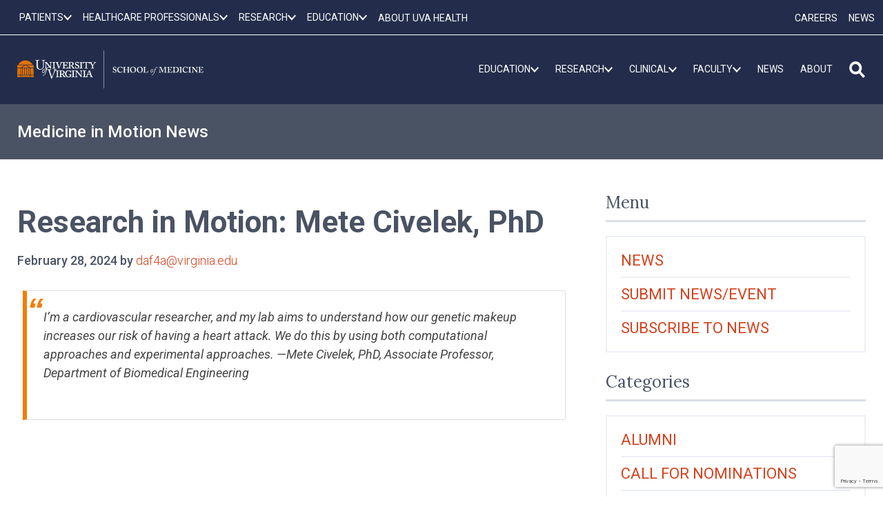

--- FILE ---
content_type: text/html; charset=utf-8
request_url: https://www.google.com/recaptcha/api2/anchor?ar=1&k=6LebeGYrAAAAAP5BASaCDpdLeg5wBa6YY3ZS7nZh&co=aHR0cHM6Ly9uZXdzLm1lZC52aXJnaW5pYS5lZHU6NDQz&hl=en&v=PoyoqOPhxBO7pBk68S4YbpHZ&size=invisible&anchor-ms=20000&execute-ms=30000&cb=iyv238xm15ox
body_size: 48709
content:
<!DOCTYPE HTML><html dir="ltr" lang="en"><head><meta http-equiv="Content-Type" content="text/html; charset=UTF-8">
<meta http-equiv="X-UA-Compatible" content="IE=edge">
<title>reCAPTCHA</title>
<style type="text/css">
/* cyrillic-ext */
@font-face {
  font-family: 'Roboto';
  font-style: normal;
  font-weight: 400;
  font-stretch: 100%;
  src: url(//fonts.gstatic.com/s/roboto/v48/KFO7CnqEu92Fr1ME7kSn66aGLdTylUAMa3GUBHMdazTgWw.woff2) format('woff2');
  unicode-range: U+0460-052F, U+1C80-1C8A, U+20B4, U+2DE0-2DFF, U+A640-A69F, U+FE2E-FE2F;
}
/* cyrillic */
@font-face {
  font-family: 'Roboto';
  font-style: normal;
  font-weight: 400;
  font-stretch: 100%;
  src: url(//fonts.gstatic.com/s/roboto/v48/KFO7CnqEu92Fr1ME7kSn66aGLdTylUAMa3iUBHMdazTgWw.woff2) format('woff2');
  unicode-range: U+0301, U+0400-045F, U+0490-0491, U+04B0-04B1, U+2116;
}
/* greek-ext */
@font-face {
  font-family: 'Roboto';
  font-style: normal;
  font-weight: 400;
  font-stretch: 100%;
  src: url(//fonts.gstatic.com/s/roboto/v48/KFO7CnqEu92Fr1ME7kSn66aGLdTylUAMa3CUBHMdazTgWw.woff2) format('woff2');
  unicode-range: U+1F00-1FFF;
}
/* greek */
@font-face {
  font-family: 'Roboto';
  font-style: normal;
  font-weight: 400;
  font-stretch: 100%;
  src: url(//fonts.gstatic.com/s/roboto/v48/KFO7CnqEu92Fr1ME7kSn66aGLdTylUAMa3-UBHMdazTgWw.woff2) format('woff2');
  unicode-range: U+0370-0377, U+037A-037F, U+0384-038A, U+038C, U+038E-03A1, U+03A3-03FF;
}
/* math */
@font-face {
  font-family: 'Roboto';
  font-style: normal;
  font-weight: 400;
  font-stretch: 100%;
  src: url(//fonts.gstatic.com/s/roboto/v48/KFO7CnqEu92Fr1ME7kSn66aGLdTylUAMawCUBHMdazTgWw.woff2) format('woff2');
  unicode-range: U+0302-0303, U+0305, U+0307-0308, U+0310, U+0312, U+0315, U+031A, U+0326-0327, U+032C, U+032F-0330, U+0332-0333, U+0338, U+033A, U+0346, U+034D, U+0391-03A1, U+03A3-03A9, U+03B1-03C9, U+03D1, U+03D5-03D6, U+03F0-03F1, U+03F4-03F5, U+2016-2017, U+2034-2038, U+203C, U+2040, U+2043, U+2047, U+2050, U+2057, U+205F, U+2070-2071, U+2074-208E, U+2090-209C, U+20D0-20DC, U+20E1, U+20E5-20EF, U+2100-2112, U+2114-2115, U+2117-2121, U+2123-214F, U+2190, U+2192, U+2194-21AE, U+21B0-21E5, U+21F1-21F2, U+21F4-2211, U+2213-2214, U+2216-22FF, U+2308-230B, U+2310, U+2319, U+231C-2321, U+2336-237A, U+237C, U+2395, U+239B-23B7, U+23D0, U+23DC-23E1, U+2474-2475, U+25AF, U+25B3, U+25B7, U+25BD, U+25C1, U+25CA, U+25CC, U+25FB, U+266D-266F, U+27C0-27FF, U+2900-2AFF, U+2B0E-2B11, U+2B30-2B4C, U+2BFE, U+3030, U+FF5B, U+FF5D, U+1D400-1D7FF, U+1EE00-1EEFF;
}
/* symbols */
@font-face {
  font-family: 'Roboto';
  font-style: normal;
  font-weight: 400;
  font-stretch: 100%;
  src: url(//fonts.gstatic.com/s/roboto/v48/KFO7CnqEu92Fr1ME7kSn66aGLdTylUAMaxKUBHMdazTgWw.woff2) format('woff2');
  unicode-range: U+0001-000C, U+000E-001F, U+007F-009F, U+20DD-20E0, U+20E2-20E4, U+2150-218F, U+2190, U+2192, U+2194-2199, U+21AF, U+21E6-21F0, U+21F3, U+2218-2219, U+2299, U+22C4-22C6, U+2300-243F, U+2440-244A, U+2460-24FF, U+25A0-27BF, U+2800-28FF, U+2921-2922, U+2981, U+29BF, U+29EB, U+2B00-2BFF, U+4DC0-4DFF, U+FFF9-FFFB, U+10140-1018E, U+10190-1019C, U+101A0, U+101D0-101FD, U+102E0-102FB, U+10E60-10E7E, U+1D2C0-1D2D3, U+1D2E0-1D37F, U+1F000-1F0FF, U+1F100-1F1AD, U+1F1E6-1F1FF, U+1F30D-1F30F, U+1F315, U+1F31C, U+1F31E, U+1F320-1F32C, U+1F336, U+1F378, U+1F37D, U+1F382, U+1F393-1F39F, U+1F3A7-1F3A8, U+1F3AC-1F3AF, U+1F3C2, U+1F3C4-1F3C6, U+1F3CA-1F3CE, U+1F3D4-1F3E0, U+1F3ED, U+1F3F1-1F3F3, U+1F3F5-1F3F7, U+1F408, U+1F415, U+1F41F, U+1F426, U+1F43F, U+1F441-1F442, U+1F444, U+1F446-1F449, U+1F44C-1F44E, U+1F453, U+1F46A, U+1F47D, U+1F4A3, U+1F4B0, U+1F4B3, U+1F4B9, U+1F4BB, U+1F4BF, U+1F4C8-1F4CB, U+1F4D6, U+1F4DA, U+1F4DF, U+1F4E3-1F4E6, U+1F4EA-1F4ED, U+1F4F7, U+1F4F9-1F4FB, U+1F4FD-1F4FE, U+1F503, U+1F507-1F50B, U+1F50D, U+1F512-1F513, U+1F53E-1F54A, U+1F54F-1F5FA, U+1F610, U+1F650-1F67F, U+1F687, U+1F68D, U+1F691, U+1F694, U+1F698, U+1F6AD, U+1F6B2, U+1F6B9-1F6BA, U+1F6BC, U+1F6C6-1F6CF, U+1F6D3-1F6D7, U+1F6E0-1F6EA, U+1F6F0-1F6F3, U+1F6F7-1F6FC, U+1F700-1F7FF, U+1F800-1F80B, U+1F810-1F847, U+1F850-1F859, U+1F860-1F887, U+1F890-1F8AD, U+1F8B0-1F8BB, U+1F8C0-1F8C1, U+1F900-1F90B, U+1F93B, U+1F946, U+1F984, U+1F996, U+1F9E9, U+1FA00-1FA6F, U+1FA70-1FA7C, U+1FA80-1FA89, U+1FA8F-1FAC6, U+1FACE-1FADC, U+1FADF-1FAE9, U+1FAF0-1FAF8, U+1FB00-1FBFF;
}
/* vietnamese */
@font-face {
  font-family: 'Roboto';
  font-style: normal;
  font-weight: 400;
  font-stretch: 100%;
  src: url(//fonts.gstatic.com/s/roboto/v48/KFO7CnqEu92Fr1ME7kSn66aGLdTylUAMa3OUBHMdazTgWw.woff2) format('woff2');
  unicode-range: U+0102-0103, U+0110-0111, U+0128-0129, U+0168-0169, U+01A0-01A1, U+01AF-01B0, U+0300-0301, U+0303-0304, U+0308-0309, U+0323, U+0329, U+1EA0-1EF9, U+20AB;
}
/* latin-ext */
@font-face {
  font-family: 'Roboto';
  font-style: normal;
  font-weight: 400;
  font-stretch: 100%;
  src: url(//fonts.gstatic.com/s/roboto/v48/KFO7CnqEu92Fr1ME7kSn66aGLdTylUAMa3KUBHMdazTgWw.woff2) format('woff2');
  unicode-range: U+0100-02BA, U+02BD-02C5, U+02C7-02CC, U+02CE-02D7, U+02DD-02FF, U+0304, U+0308, U+0329, U+1D00-1DBF, U+1E00-1E9F, U+1EF2-1EFF, U+2020, U+20A0-20AB, U+20AD-20C0, U+2113, U+2C60-2C7F, U+A720-A7FF;
}
/* latin */
@font-face {
  font-family: 'Roboto';
  font-style: normal;
  font-weight: 400;
  font-stretch: 100%;
  src: url(//fonts.gstatic.com/s/roboto/v48/KFO7CnqEu92Fr1ME7kSn66aGLdTylUAMa3yUBHMdazQ.woff2) format('woff2');
  unicode-range: U+0000-00FF, U+0131, U+0152-0153, U+02BB-02BC, U+02C6, U+02DA, U+02DC, U+0304, U+0308, U+0329, U+2000-206F, U+20AC, U+2122, U+2191, U+2193, U+2212, U+2215, U+FEFF, U+FFFD;
}
/* cyrillic-ext */
@font-face {
  font-family: 'Roboto';
  font-style: normal;
  font-weight: 500;
  font-stretch: 100%;
  src: url(//fonts.gstatic.com/s/roboto/v48/KFO7CnqEu92Fr1ME7kSn66aGLdTylUAMa3GUBHMdazTgWw.woff2) format('woff2');
  unicode-range: U+0460-052F, U+1C80-1C8A, U+20B4, U+2DE0-2DFF, U+A640-A69F, U+FE2E-FE2F;
}
/* cyrillic */
@font-face {
  font-family: 'Roboto';
  font-style: normal;
  font-weight: 500;
  font-stretch: 100%;
  src: url(//fonts.gstatic.com/s/roboto/v48/KFO7CnqEu92Fr1ME7kSn66aGLdTylUAMa3iUBHMdazTgWw.woff2) format('woff2');
  unicode-range: U+0301, U+0400-045F, U+0490-0491, U+04B0-04B1, U+2116;
}
/* greek-ext */
@font-face {
  font-family: 'Roboto';
  font-style: normal;
  font-weight: 500;
  font-stretch: 100%;
  src: url(//fonts.gstatic.com/s/roboto/v48/KFO7CnqEu92Fr1ME7kSn66aGLdTylUAMa3CUBHMdazTgWw.woff2) format('woff2');
  unicode-range: U+1F00-1FFF;
}
/* greek */
@font-face {
  font-family: 'Roboto';
  font-style: normal;
  font-weight: 500;
  font-stretch: 100%;
  src: url(//fonts.gstatic.com/s/roboto/v48/KFO7CnqEu92Fr1ME7kSn66aGLdTylUAMa3-UBHMdazTgWw.woff2) format('woff2');
  unicode-range: U+0370-0377, U+037A-037F, U+0384-038A, U+038C, U+038E-03A1, U+03A3-03FF;
}
/* math */
@font-face {
  font-family: 'Roboto';
  font-style: normal;
  font-weight: 500;
  font-stretch: 100%;
  src: url(//fonts.gstatic.com/s/roboto/v48/KFO7CnqEu92Fr1ME7kSn66aGLdTylUAMawCUBHMdazTgWw.woff2) format('woff2');
  unicode-range: U+0302-0303, U+0305, U+0307-0308, U+0310, U+0312, U+0315, U+031A, U+0326-0327, U+032C, U+032F-0330, U+0332-0333, U+0338, U+033A, U+0346, U+034D, U+0391-03A1, U+03A3-03A9, U+03B1-03C9, U+03D1, U+03D5-03D6, U+03F0-03F1, U+03F4-03F5, U+2016-2017, U+2034-2038, U+203C, U+2040, U+2043, U+2047, U+2050, U+2057, U+205F, U+2070-2071, U+2074-208E, U+2090-209C, U+20D0-20DC, U+20E1, U+20E5-20EF, U+2100-2112, U+2114-2115, U+2117-2121, U+2123-214F, U+2190, U+2192, U+2194-21AE, U+21B0-21E5, U+21F1-21F2, U+21F4-2211, U+2213-2214, U+2216-22FF, U+2308-230B, U+2310, U+2319, U+231C-2321, U+2336-237A, U+237C, U+2395, U+239B-23B7, U+23D0, U+23DC-23E1, U+2474-2475, U+25AF, U+25B3, U+25B7, U+25BD, U+25C1, U+25CA, U+25CC, U+25FB, U+266D-266F, U+27C0-27FF, U+2900-2AFF, U+2B0E-2B11, U+2B30-2B4C, U+2BFE, U+3030, U+FF5B, U+FF5D, U+1D400-1D7FF, U+1EE00-1EEFF;
}
/* symbols */
@font-face {
  font-family: 'Roboto';
  font-style: normal;
  font-weight: 500;
  font-stretch: 100%;
  src: url(//fonts.gstatic.com/s/roboto/v48/KFO7CnqEu92Fr1ME7kSn66aGLdTylUAMaxKUBHMdazTgWw.woff2) format('woff2');
  unicode-range: U+0001-000C, U+000E-001F, U+007F-009F, U+20DD-20E0, U+20E2-20E4, U+2150-218F, U+2190, U+2192, U+2194-2199, U+21AF, U+21E6-21F0, U+21F3, U+2218-2219, U+2299, U+22C4-22C6, U+2300-243F, U+2440-244A, U+2460-24FF, U+25A0-27BF, U+2800-28FF, U+2921-2922, U+2981, U+29BF, U+29EB, U+2B00-2BFF, U+4DC0-4DFF, U+FFF9-FFFB, U+10140-1018E, U+10190-1019C, U+101A0, U+101D0-101FD, U+102E0-102FB, U+10E60-10E7E, U+1D2C0-1D2D3, U+1D2E0-1D37F, U+1F000-1F0FF, U+1F100-1F1AD, U+1F1E6-1F1FF, U+1F30D-1F30F, U+1F315, U+1F31C, U+1F31E, U+1F320-1F32C, U+1F336, U+1F378, U+1F37D, U+1F382, U+1F393-1F39F, U+1F3A7-1F3A8, U+1F3AC-1F3AF, U+1F3C2, U+1F3C4-1F3C6, U+1F3CA-1F3CE, U+1F3D4-1F3E0, U+1F3ED, U+1F3F1-1F3F3, U+1F3F5-1F3F7, U+1F408, U+1F415, U+1F41F, U+1F426, U+1F43F, U+1F441-1F442, U+1F444, U+1F446-1F449, U+1F44C-1F44E, U+1F453, U+1F46A, U+1F47D, U+1F4A3, U+1F4B0, U+1F4B3, U+1F4B9, U+1F4BB, U+1F4BF, U+1F4C8-1F4CB, U+1F4D6, U+1F4DA, U+1F4DF, U+1F4E3-1F4E6, U+1F4EA-1F4ED, U+1F4F7, U+1F4F9-1F4FB, U+1F4FD-1F4FE, U+1F503, U+1F507-1F50B, U+1F50D, U+1F512-1F513, U+1F53E-1F54A, U+1F54F-1F5FA, U+1F610, U+1F650-1F67F, U+1F687, U+1F68D, U+1F691, U+1F694, U+1F698, U+1F6AD, U+1F6B2, U+1F6B9-1F6BA, U+1F6BC, U+1F6C6-1F6CF, U+1F6D3-1F6D7, U+1F6E0-1F6EA, U+1F6F0-1F6F3, U+1F6F7-1F6FC, U+1F700-1F7FF, U+1F800-1F80B, U+1F810-1F847, U+1F850-1F859, U+1F860-1F887, U+1F890-1F8AD, U+1F8B0-1F8BB, U+1F8C0-1F8C1, U+1F900-1F90B, U+1F93B, U+1F946, U+1F984, U+1F996, U+1F9E9, U+1FA00-1FA6F, U+1FA70-1FA7C, U+1FA80-1FA89, U+1FA8F-1FAC6, U+1FACE-1FADC, U+1FADF-1FAE9, U+1FAF0-1FAF8, U+1FB00-1FBFF;
}
/* vietnamese */
@font-face {
  font-family: 'Roboto';
  font-style: normal;
  font-weight: 500;
  font-stretch: 100%;
  src: url(//fonts.gstatic.com/s/roboto/v48/KFO7CnqEu92Fr1ME7kSn66aGLdTylUAMa3OUBHMdazTgWw.woff2) format('woff2');
  unicode-range: U+0102-0103, U+0110-0111, U+0128-0129, U+0168-0169, U+01A0-01A1, U+01AF-01B0, U+0300-0301, U+0303-0304, U+0308-0309, U+0323, U+0329, U+1EA0-1EF9, U+20AB;
}
/* latin-ext */
@font-face {
  font-family: 'Roboto';
  font-style: normal;
  font-weight: 500;
  font-stretch: 100%;
  src: url(//fonts.gstatic.com/s/roboto/v48/KFO7CnqEu92Fr1ME7kSn66aGLdTylUAMa3KUBHMdazTgWw.woff2) format('woff2');
  unicode-range: U+0100-02BA, U+02BD-02C5, U+02C7-02CC, U+02CE-02D7, U+02DD-02FF, U+0304, U+0308, U+0329, U+1D00-1DBF, U+1E00-1E9F, U+1EF2-1EFF, U+2020, U+20A0-20AB, U+20AD-20C0, U+2113, U+2C60-2C7F, U+A720-A7FF;
}
/* latin */
@font-face {
  font-family: 'Roboto';
  font-style: normal;
  font-weight: 500;
  font-stretch: 100%;
  src: url(//fonts.gstatic.com/s/roboto/v48/KFO7CnqEu92Fr1ME7kSn66aGLdTylUAMa3yUBHMdazQ.woff2) format('woff2');
  unicode-range: U+0000-00FF, U+0131, U+0152-0153, U+02BB-02BC, U+02C6, U+02DA, U+02DC, U+0304, U+0308, U+0329, U+2000-206F, U+20AC, U+2122, U+2191, U+2193, U+2212, U+2215, U+FEFF, U+FFFD;
}
/* cyrillic-ext */
@font-face {
  font-family: 'Roboto';
  font-style: normal;
  font-weight: 900;
  font-stretch: 100%;
  src: url(//fonts.gstatic.com/s/roboto/v48/KFO7CnqEu92Fr1ME7kSn66aGLdTylUAMa3GUBHMdazTgWw.woff2) format('woff2');
  unicode-range: U+0460-052F, U+1C80-1C8A, U+20B4, U+2DE0-2DFF, U+A640-A69F, U+FE2E-FE2F;
}
/* cyrillic */
@font-face {
  font-family: 'Roboto';
  font-style: normal;
  font-weight: 900;
  font-stretch: 100%;
  src: url(//fonts.gstatic.com/s/roboto/v48/KFO7CnqEu92Fr1ME7kSn66aGLdTylUAMa3iUBHMdazTgWw.woff2) format('woff2');
  unicode-range: U+0301, U+0400-045F, U+0490-0491, U+04B0-04B1, U+2116;
}
/* greek-ext */
@font-face {
  font-family: 'Roboto';
  font-style: normal;
  font-weight: 900;
  font-stretch: 100%;
  src: url(//fonts.gstatic.com/s/roboto/v48/KFO7CnqEu92Fr1ME7kSn66aGLdTylUAMa3CUBHMdazTgWw.woff2) format('woff2');
  unicode-range: U+1F00-1FFF;
}
/* greek */
@font-face {
  font-family: 'Roboto';
  font-style: normal;
  font-weight: 900;
  font-stretch: 100%;
  src: url(//fonts.gstatic.com/s/roboto/v48/KFO7CnqEu92Fr1ME7kSn66aGLdTylUAMa3-UBHMdazTgWw.woff2) format('woff2');
  unicode-range: U+0370-0377, U+037A-037F, U+0384-038A, U+038C, U+038E-03A1, U+03A3-03FF;
}
/* math */
@font-face {
  font-family: 'Roboto';
  font-style: normal;
  font-weight: 900;
  font-stretch: 100%;
  src: url(//fonts.gstatic.com/s/roboto/v48/KFO7CnqEu92Fr1ME7kSn66aGLdTylUAMawCUBHMdazTgWw.woff2) format('woff2');
  unicode-range: U+0302-0303, U+0305, U+0307-0308, U+0310, U+0312, U+0315, U+031A, U+0326-0327, U+032C, U+032F-0330, U+0332-0333, U+0338, U+033A, U+0346, U+034D, U+0391-03A1, U+03A3-03A9, U+03B1-03C9, U+03D1, U+03D5-03D6, U+03F0-03F1, U+03F4-03F5, U+2016-2017, U+2034-2038, U+203C, U+2040, U+2043, U+2047, U+2050, U+2057, U+205F, U+2070-2071, U+2074-208E, U+2090-209C, U+20D0-20DC, U+20E1, U+20E5-20EF, U+2100-2112, U+2114-2115, U+2117-2121, U+2123-214F, U+2190, U+2192, U+2194-21AE, U+21B0-21E5, U+21F1-21F2, U+21F4-2211, U+2213-2214, U+2216-22FF, U+2308-230B, U+2310, U+2319, U+231C-2321, U+2336-237A, U+237C, U+2395, U+239B-23B7, U+23D0, U+23DC-23E1, U+2474-2475, U+25AF, U+25B3, U+25B7, U+25BD, U+25C1, U+25CA, U+25CC, U+25FB, U+266D-266F, U+27C0-27FF, U+2900-2AFF, U+2B0E-2B11, U+2B30-2B4C, U+2BFE, U+3030, U+FF5B, U+FF5D, U+1D400-1D7FF, U+1EE00-1EEFF;
}
/* symbols */
@font-face {
  font-family: 'Roboto';
  font-style: normal;
  font-weight: 900;
  font-stretch: 100%;
  src: url(//fonts.gstatic.com/s/roboto/v48/KFO7CnqEu92Fr1ME7kSn66aGLdTylUAMaxKUBHMdazTgWw.woff2) format('woff2');
  unicode-range: U+0001-000C, U+000E-001F, U+007F-009F, U+20DD-20E0, U+20E2-20E4, U+2150-218F, U+2190, U+2192, U+2194-2199, U+21AF, U+21E6-21F0, U+21F3, U+2218-2219, U+2299, U+22C4-22C6, U+2300-243F, U+2440-244A, U+2460-24FF, U+25A0-27BF, U+2800-28FF, U+2921-2922, U+2981, U+29BF, U+29EB, U+2B00-2BFF, U+4DC0-4DFF, U+FFF9-FFFB, U+10140-1018E, U+10190-1019C, U+101A0, U+101D0-101FD, U+102E0-102FB, U+10E60-10E7E, U+1D2C0-1D2D3, U+1D2E0-1D37F, U+1F000-1F0FF, U+1F100-1F1AD, U+1F1E6-1F1FF, U+1F30D-1F30F, U+1F315, U+1F31C, U+1F31E, U+1F320-1F32C, U+1F336, U+1F378, U+1F37D, U+1F382, U+1F393-1F39F, U+1F3A7-1F3A8, U+1F3AC-1F3AF, U+1F3C2, U+1F3C4-1F3C6, U+1F3CA-1F3CE, U+1F3D4-1F3E0, U+1F3ED, U+1F3F1-1F3F3, U+1F3F5-1F3F7, U+1F408, U+1F415, U+1F41F, U+1F426, U+1F43F, U+1F441-1F442, U+1F444, U+1F446-1F449, U+1F44C-1F44E, U+1F453, U+1F46A, U+1F47D, U+1F4A3, U+1F4B0, U+1F4B3, U+1F4B9, U+1F4BB, U+1F4BF, U+1F4C8-1F4CB, U+1F4D6, U+1F4DA, U+1F4DF, U+1F4E3-1F4E6, U+1F4EA-1F4ED, U+1F4F7, U+1F4F9-1F4FB, U+1F4FD-1F4FE, U+1F503, U+1F507-1F50B, U+1F50D, U+1F512-1F513, U+1F53E-1F54A, U+1F54F-1F5FA, U+1F610, U+1F650-1F67F, U+1F687, U+1F68D, U+1F691, U+1F694, U+1F698, U+1F6AD, U+1F6B2, U+1F6B9-1F6BA, U+1F6BC, U+1F6C6-1F6CF, U+1F6D3-1F6D7, U+1F6E0-1F6EA, U+1F6F0-1F6F3, U+1F6F7-1F6FC, U+1F700-1F7FF, U+1F800-1F80B, U+1F810-1F847, U+1F850-1F859, U+1F860-1F887, U+1F890-1F8AD, U+1F8B0-1F8BB, U+1F8C0-1F8C1, U+1F900-1F90B, U+1F93B, U+1F946, U+1F984, U+1F996, U+1F9E9, U+1FA00-1FA6F, U+1FA70-1FA7C, U+1FA80-1FA89, U+1FA8F-1FAC6, U+1FACE-1FADC, U+1FADF-1FAE9, U+1FAF0-1FAF8, U+1FB00-1FBFF;
}
/* vietnamese */
@font-face {
  font-family: 'Roboto';
  font-style: normal;
  font-weight: 900;
  font-stretch: 100%;
  src: url(//fonts.gstatic.com/s/roboto/v48/KFO7CnqEu92Fr1ME7kSn66aGLdTylUAMa3OUBHMdazTgWw.woff2) format('woff2');
  unicode-range: U+0102-0103, U+0110-0111, U+0128-0129, U+0168-0169, U+01A0-01A1, U+01AF-01B0, U+0300-0301, U+0303-0304, U+0308-0309, U+0323, U+0329, U+1EA0-1EF9, U+20AB;
}
/* latin-ext */
@font-face {
  font-family: 'Roboto';
  font-style: normal;
  font-weight: 900;
  font-stretch: 100%;
  src: url(//fonts.gstatic.com/s/roboto/v48/KFO7CnqEu92Fr1ME7kSn66aGLdTylUAMa3KUBHMdazTgWw.woff2) format('woff2');
  unicode-range: U+0100-02BA, U+02BD-02C5, U+02C7-02CC, U+02CE-02D7, U+02DD-02FF, U+0304, U+0308, U+0329, U+1D00-1DBF, U+1E00-1E9F, U+1EF2-1EFF, U+2020, U+20A0-20AB, U+20AD-20C0, U+2113, U+2C60-2C7F, U+A720-A7FF;
}
/* latin */
@font-face {
  font-family: 'Roboto';
  font-style: normal;
  font-weight: 900;
  font-stretch: 100%;
  src: url(//fonts.gstatic.com/s/roboto/v48/KFO7CnqEu92Fr1ME7kSn66aGLdTylUAMa3yUBHMdazQ.woff2) format('woff2');
  unicode-range: U+0000-00FF, U+0131, U+0152-0153, U+02BB-02BC, U+02C6, U+02DA, U+02DC, U+0304, U+0308, U+0329, U+2000-206F, U+20AC, U+2122, U+2191, U+2193, U+2212, U+2215, U+FEFF, U+FFFD;
}

</style>
<link rel="stylesheet" type="text/css" href="https://www.gstatic.com/recaptcha/releases/PoyoqOPhxBO7pBk68S4YbpHZ/styles__ltr.css">
<script nonce="zwIrxONWQX3fIJd7IFKrVg" type="text/javascript">window['__recaptcha_api'] = 'https://www.google.com/recaptcha/api2/';</script>
<script type="text/javascript" src="https://www.gstatic.com/recaptcha/releases/PoyoqOPhxBO7pBk68S4YbpHZ/recaptcha__en.js" nonce="zwIrxONWQX3fIJd7IFKrVg">
      
    </script></head>
<body><div id="rc-anchor-alert" class="rc-anchor-alert"></div>
<input type="hidden" id="recaptcha-token" value="[base64]">
<script type="text/javascript" nonce="zwIrxONWQX3fIJd7IFKrVg">
      recaptcha.anchor.Main.init("[\x22ainput\x22,[\x22bgdata\x22,\x22\x22,\[base64]/[base64]/[base64]/[base64]/[base64]/UltsKytdPUU6KEU8MjA0OD9SW2wrK109RT4+NnwxOTI6KChFJjY0NTEyKT09NTUyOTYmJk0rMTxjLmxlbmd0aCYmKGMuY2hhckNvZGVBdChNKzEpJjY0NTEyKT09NTYzMjA/[base64]/[base64]/[base64]/[base64]/[base64]/[base64]/[base64]\x22,\[base64]\\u003d\x22,\x22NcKUUcK4JcKfwopJwpTCgjgFwr5Pw47DlCpEwrzCvlc3wrrDokdQFsOfwo9Aw6HDnlnCtl8fwp7CmcO/w77CoMKow6RUPmNmUnnChghZXcKBfXLDosK3fydTZcObwqk5JTkweMOyw57DvzzDvMO1RsOjTMOBMcKDw7ZuaSskSyo/Th5nwpTDrVsjMyNMw6xlw4YFw47DqS1DQAd0N2vCk8K7w5xWbRIAPMOowoTDvjLDv8OEFGLDnQdGHR57wrzCrgc2wpU3QmPCuMO3wrrClg7CjgrDpzENw4rDosKHw5Q0w7B6bXTCicK7w73Dq8OEWcOIJsOhwp5Bw6scbQrDtsKHwo3ChhcuYXjCusOmTcKkw4FFwr/[base64]/wpcpwqQVZiHDjCRmw5jChCbCs154wpDDuQLDqX9aw77DrEMqw6wfw7/[base64]/[base64]/CuXTCu8KqfMKiGz1AUBIHw6HDvcKVw47Cs11OfCDDixYGJsOZeiB1YRfDqXjDly4/[base64]/Cl8OUwrfDv8KMJzdHw4zDoMOtwq/CjlDClgt+wpZdRcOdXMKCwr/[base64]/OjJEwpRyHMKwTy3DmMOawozClllFfsKfGTdnwrkzw5vDm8OaFsKIQsOSw7p0wrXDi8K9w4vDqmdfK8Oowr9IwpHDqkIMw6nDkyXCkMOawpBnwpfDmy/[base64]/ChGLDjjI3wqwCEVPClCjDhUd/AsOOw5TCs0vDosOgb3pkw6VPQE1vw47DrsOKw6UIwrYBw5Bhwq7DnwQ7TnzCtBcvV8KbMcKtwp/DixnCpRjCjggLUsKgwotnKBbCsMOiwrDCrATCs8OWw7DDuUlXAA7DpTDDt8KBwoZew6rChHBpwp/DhEULw5fDrXIcC8K4VMKjDcK4wpx5w6bDlsOpHkDCmC/CgjjCuVLDk2nDvl7ClyLCnsKIOsKjFsKUOsKAcmXCuVRvwovCsVsDA0UyDgzDoXLCgCfCg8KpDl5mwrJawqR9w7LDhsOjVmo6w5HDuMKawpLDhMKxwrPDu8OEU3XCtQQ6PsK8woTDqmorwr5zekPCkAtTw47Cj8K4bT/CtcKDTMO6w6LDmzw6E8OqwpPCiTsdN8O6wo4uw49Sw4nDtw/[base64]/CocOTBEBgw5zDh8K+wrkubFIaw5vCmmvDmMK1w45yesOxH8KwwpTDkCnDl8OZwoYDwrUnHMKtwpsKCcKww5bCscKZw5DDqVzDvcOBwpxkwoAXwqRjfsKew4hSwr7DiQVGWh3DjsOWw4d/a2QzwobDuTDCn8KJw6EGw4bDhDTDnA9CShXDmU/CoWEpNXPDjS3ClMKvwrfCgsKTw6sBRsOjecOmw43DiT/CrFTCgCPDsRjDo2DCssOyw6Q/[base64]/[base64]/CocOvLHfCvyfDgxPCrHd0P8KEdj4Kw7HDj8OKNMKGEEEyE8Klw74Uw5zDjcKZTMKsalzDsU7CusK+bsKrCMOCw4NNw6XCjBF9XMKpw7VKwp5Wwq8Cw5psw7dMwqbDr8OvBG3Ckm4jTQ/DkwzCmgwlcxwowrUrw6bDqsOSwpMGdMK6a3l6EsKVD8KWXsO5wpw8wpZTTMOaAV4ywqrClsOHwoTDijhJUFrClB1aCcKGc3DDjHLDm0XCjMKwUMOtw5fCjMO1XMK7dVvDl8KSwrZ5w6I8YsO9w5TCvQ3DqsKFSAAOwpYHwovDiEPDtyXCuhEGwrNSCifCm8O/w77DhMKMSMOKwpTCkwjDvAB7RhTCgAh3SRsuw4LCl8OeNcOnw74Kw4zDn3LCosOVQU/Cl8O0w5PCmngqw4dYwpzCvG/DhsOcwq0dwod2BhvCkgzCm8KFwrU5w5rCl8KnwoHCiMKFKg0WwpnDijIzI2PCpcKMO8OAEMKXwpt9QMKBBMKdwpcLN0tJEB1Owo/DrGTCmEsCA8KjSW/Dk8KTCGXChsKDHcO2w6BSBHnCpBosdyXCn31rwpdQwqDDoW4pw4UaO8OvV34rAcOlw6EjwpBIeD9KHMOxw5k5aMKCY8KDVcO4ZQXCksK/w7Qrw5TDqMKCw7bDrcOtFznDmcOudcO2DMOYWV/DuxvDq8OEw7PCtsO0w4lEwp/[base64]/CogLCijXCvl00woQWwqNtw7HCkD/DrBXCnMOWRFjCqFvDucOrIcKvHitkD0bDp1s3w4/[base64]/[base64]/HMK6G8KTwpNhQ1o1wpIPw6PDnifCuMKzw7NhQDfCn8OfQizDngUcwocrCzJIVS9Pwq/[base64]/HkbDqEPDncOmRsO5VMKVwrXDu8OiblxWM3vDiF84AsK9bsKYTz0sdGdNwpF2wqPDlMK3fyNsCMKlw7vDpsOiCsKiwoDDjsKjBUfDlGVFw5ciLXtAw6lYw7TDgsKzL8K9DxQXU8OEw4wwPwRnS33DtcOgw6UUw4/DqCTDowkUWWFlwoxGwqXCscOlwo8Zw5HCugfCrsOlMcOEw7XDmMO6QSTDuQfDjMOywrUDQCY1w6UQwoBfw5HCl3jDmwkPHMODawZ9wqvDkBfDmsOBE8KLNMKvBMKyw53CpsKqw55aDyxMw4zDq8ONw4zDn8K/wrYXasKPE8O1wqx8w4fDuVPCo8OZw6PCpUHDsH9SHybDscKawoAlw6TDgxfCtMO2eMKQS8Kdw6jDt8K/w4F1woXCjBHCtcKxw57Cv0vCn8OqBsOjFcKoRgzCt8KmTMKKJT0SwosdwqbDllzCjsODw4wQw6EQR1kpw6rDpMKqwrzDiMONwobCjcOYw5YGwpd7LMKrV8KPw53DqcK8w6fDusKbwpFJw5zDrS5cRWQwQsOKwqMrworClE3DvAnDg8OFw43CtC7DusKawr4Swp7Cg1/DlG1Ow512H8K8LMKtflHDrMK/wrgTFcORXw4pc8KVwo8xw5LCll3DtsOtw7M4Mn0iw5hlSGxXw4djcsOkOjfDj8KrYUnCsMKaUcKXERzDvi/CoMO+wqjCjcKTUAIuw4gCwp57BgYBHcOmTcK5woPDi8KnNXfDi8KQw689wrFqw5BlwqDDqsKKYMOFwpnDpGfDjjTDi8KeOMKzNT0Uw6vDisOhwobCjUtVw6zCpMOzw4g/FsOjOcOQJ8Kbf1RzVcOrwpjCk1kAfsOBc1s+RQLCr3LDsMKlNFZuw4XDjFx7wrBEaC/CuQhwwojCpyLCt0syRhpQwrbCm397XMOaw60Rw5DDiXkZw7/CrxZ3LsOjRcKRScOeMcKAYmrDknIcw4/CvmfDmSc1GMOMw7Mhw4/Du8OJBMKPJ1bDtMK3M8OcZsO5w6PDlsKOHChRS8Ksw4PCo3bCuXwswqRoUcK7woPCrsO3Fg8CVcOmw6fDtlYJUsKwwrrDvXnDtsOqw7xUVlQcwrXDv2HCksO2w6o/wpHDu8K8wrfCkEhBIGPCnMKMdcOewpnCrcKCwq85wonDtcOhGlzDpcKGeDDCmsK3dAvCoyXCrcOfOxDClSLDn8Ksw5N6b8OlbcOeDcKgL0fDpcOqEsOxRMOOYMKgwq/DpcKMXhlfw4DCisOOUmPCucO2IsKqOcKpwq1nwoA8dsKNw4jCtsOxY8O2QgzCn1jDpcOuwrsQw51Ww7xdw7rCm1zDm0DChTPCiDHDmcOdT8KKw73ClcOtwr/DsMKAw7bDmVQsO8OVSFPDtgwRw7TCridxw5tneXTCoBTCulrCtMOAZcOuIMOoeMOCTzRcWXMbw7BfH8KEw4PChnMtw4ksw4LDmcK0RsOHw4ITw5/CmQjChB4CDhzDoW3Cs3cdwqd8w450dmbCuMOQw73CosKyw7Ujw5jDusO4w6RrwqssfcOhNcOeMMKmYMO4w7DDu8ODw7fDtcOOKUQnBhNSwoTDn8K7DXvCq0BcCMO/CMOzw5fChcK1McOSd8Kcwo7DhMO8wo/Dp8OKOBdgw6hOw6oeN8OKNsK4YsOOw7Z/NcKxCkPCiXvDpcKJwqgkXUTCpBTDp8K2a8OAEcOYD8O5wqFzG8KxVxwRaQ/DqEjDssKAw4V+NRzDoiN2WgpoU1U9BsOlwrjCk8KmS8OPZXkxDWnCksO0Z8ObWMKawqUlVsO3wqVFI8K/woYUFARLHHQHU2IpFcO0M3rDrEnCsyVNw6l1w4/Dl8OCTWsbw6JoXcOuwrrCg8KQw5jCtsO/[base64]/[base64]/FA3Cn2DDkg3DkMOWMkHDj8KSwp7ChRsUw6LCt8OhOCrCnXlKcMKdZhnDrHUXBQpSK8OjKVY4X0DDv0jDskHCpcKNw6bDlcOUPsKdPFfDocKFXGRuKsKHw65/JiHDlEsfFMK4w4jDlcK/OsOPw53CpzjDmsKxw70zwonDp3XDisO0w4lgw68Pwp3DjcOtHMKVwpRywqjDlHLDsRxjw4LCgzzCoA/DjsKAFMO4TsO3AGxKwq9Uw5U0wqTCrxdNZFU8wpRKd8KVOE5ZwoTCs3NfFDPCrcKzXcOlwoocw5TDg8ObZsOVw4XDvsKVfzHDp8OReMOUwqfCrVATwrtpw4nCtcKZO3FNw5/CviIow5HCmlXDmGgPcFrCmMKCw4jCnT9+w5bDuMKzd1xnw4rCtjd0wo/DondZw4zDhMK+a8K9w6J0w7sRUcO7Eh/[base64]/w7g8WXvDtGvCujfDg8O6w6TChiUwK0PDsnk2w4rCl8OGbXsIP07DqDdXdMKqw4vCtETCql/CrsO9wqnDsi7ClVzDh8OrwoDDosOpFcO9wqZtIGUZA3DCiFDCml5Tw4vDv8OhWwQjAcOWwpPDpFzCsjN3woTDpWMhUcKxGBPCoR3CisKACcO4JRHDrcOYbsKQYMKKwoPDsiAYWhnDr3puwpNTwqzDhcKxasKOP8KoN8Oww5LDmcOUwpRjw7Q9w7/DvjLCjTM/Q2Ntw68qw5/[base64]/Co8OHw4PDgmtzQMO8wrTDj8OQOgLCnQBRwrDDl8ONQsKAJk84w7/DtwI5VggKw7cJwrE2LMOGIcKvNBjDnMKlUGPDs8O9IG3Dt8OgSSxzO24EJsKMwp0/DndwwqlHCh/DlmcuKy9JU2JPZATDr8KcwoXCrMOvNsOdK2vDvBnDnMKlU8KVwp3DuxYgKBR3wofDn8KfCUnDlsOowo5AfsKZw7E5w5jDtA7CscOBORlvA3U8ZcKnH0oiw4jCnnvDu3bCjDTCi8Kzw4PDnk9XVh8iwqDDkxJ2wod9wp4/GcO7difDncKCQcOywrtSM8OJw6fCnMKKez7CmsKMwo5Rw7nCgMOJYh1uKcKTwo/CoMKTwrsgbXl/ECtPwrDCscKywpjDusOAXMOsCcKZw4fDqcOQC2F7wo89w6NxUl91w7jCpyXClwZNa8Ofw7lJPE8cwojCvsKSJknCqm0WZmBfQsKLP8KIwofDqcKww4gjCsOIworDvcOFwq8pBEQ1ZcKmw4t2e8KrNB/DvX/CtlwbUcOHw4fDpnI2azYgwpTCg1wOwrHCmX9sYyYYd8OkBA8fw5bDsHnCi8KgeMKuw7zCkX1pwpdielIiUCzCrcO9w79FwrzDrcKdO1lpZsKYTyLCtm/CtcKtSk5cNFbCnsK2ByZqOB0/w7wRw5vCjifDgsO6PMOhImXCqMOJOQvDu8KFRTgxw4/Cs3rDocOaworDrMKKwpNxw5bDv8OQZSPDplHClEAjwp04wrzCkzMKw6PDmzjDkDVcw5PCkgxBK8KXw7LCgSXCmB5fwrkHw7TCi8KJw4RpPGJ+D8KLAsK7CsOfwqdUw4HDisKyw5M0EAYQTsKIWREZYCMqwrDCjmvCliV6MDsGw5/DnDN/wqPCgStDw6XDhi/DgcKMJcKmWlEWw73CvcK8wr/DvcOgw6LDocOMwqfDncKCwoPDh0nDkWVUw6t3wpjDpBzDrMO2JWcodzsAw5YtYVlNwo0LIMOLJEFNTQrCocKyw6LDssKewp51wrgnwrkmTWTDqCXCuMKtdmF6wpgOAsONcMKow7EKYsKAw5E3w45/BWcDw68kwoxlU8OwFEnCohvCtyV7w4LDiMKiwp7CgcKXw7LDkgbDqzrDmMKYP8Kyw4XChMKHJMK+w67Cpz51wrEyAMKHw58Awp1GwqbCj8KRH8KEwrxCwpQkWxHDl8Kqw4TDlBkQw47DqMK4FcO1wpc+wofChX3DsMKqwoDCocKaN0LDgSzDj8Ofw4YKwq/DsMKDw79Ow4MULn3DnmvCuXXCmsO2FcKBw7J4MzvDosOHwqkKK0rDlcOXw4fDvAPDhMKcw5/DgsOBUkxefsKvI1bCn8O/w7o5EMK7w4NKwrQHw7fCtcOFIV/CtcKbRCMTXsOww4pcSGhBS3DCslnDo1QLwrV6wqJXfwYaKsOxwol6Sy7CtBLDp0hCw4pcfwzCkcOLBGDDp8KDUHHCncKPwoNFI1xpaTw5JTHCm8Omw4rCplvCvsO5ccOYwq4UwpIxT8O/w5Bnwo3CpsK1QMKnw4Rxw6sQQ8K8Y8OywrYccMKCesOgw4pMwpUUDCc5c2EdXcOSwqbDrijCl1w/KmTDpMKJwpfDiMOrw6/DpMKNMzp9w48xNMOnCFrCnMOFw4FQw5jCu8OMJsO0wqXDulUkwr3CpsOPw6Y9JxNtw5TDr8KmcidiRlnDt8OMwpTDqDNAM8O1wpvDpcOmwqrCjcK/LQrDnzvDrMO7NMOPw79uV244VzfDjmhaw6DDvlpwL8Otwr/[base64]/DhARaw58Ow6ZuRsKdPgLCpsOJHcOywrvDjMKTwoMiQTzChRfCqGx0wocNw6TCq8KTZUTDjcOUMVbCgMOWRMKke33CkAJuw6BBwq/CvhArFsOKEio2wr0hc8KZwrfDhEzDjXLDjBPDmcOUw5PDu8OCQsO9Thxfw7hqZhI7QsOgZmTCocKCEcKvw6U3IgrDtRceR2/Dv8KNw5kuU8OMdi9Sw4o1wpgLw7Fnw73Clm/CoMKuOE4PaMOeYsOxd8KFbmR8worDpG02w7sFQAzCscOnwrAfVVdfw5sgwo/CrsKKOMOOKDAwW1/DhcKBR8OZQ8OGNFkJH1LDhcKAUsKrw7jDrzLDmF9cfnjDmiYORVAxw5LDjxvCmxrDlXfCr8OOwrLDpsOBNsO/G8O8wqR2b1NFOMKyw5HCpsOwZMOnMhZUMsOLwrFlw4vDqyZuwrrDtsOWwpYFwplZw5PCmwbDgmbDuWLCocKdRcKXSD5NwojCmVrCqApudmrCh2bCicKmwqfDi8OzUH0mwqTDt8K2Y2/[base64]/Ci3nDoMOCEcOgw5LDosOadWMYORIJeQ3DgjbCtUvDlFpCw7NfwpVCwpN+eD4fGcOgVjZyw4R5Mh/ClcO3FGbCtcOSccK2bsOpwqTCuMKlw5Axw4hSwrcve8O3QsOlw6PDqMKKwoU6BsKGw6hlwpPCvcODZMOAwoBKwrAwSkptACNXwoLCt8KUasKew4cAw5zChsKCXsOvw5zClTrCuCjDuDQ1wo4xAcOuwq3Dp8KEwp/Dth/[base64]/[base64]/Dgj/DvVEbNsOIck9Dw7HDqT3Cr8OJwqYiw6xDwo7CmcOSwoJmM3PDnMOCw7fDi3HDm8OwdsKBw5vCinfCmh/[base64]/[base64]/Cg01wbBl7w5rCuMOcKcOYRG0ewqDDi8Kxw7bDtMOQwo8Mw4zDi8ONCsKaw7/DucONNRYow7XDl3fChGDDvn/CuxzDqVDCuVVeRFUbwoxBwoPDr0hBwoLCpsOvwrjDisODwqYRwp57GMKjwrZfNVIBw5tkMMKpwrk/w6YSIW8Ow7EGexPCscOvPx11wqLDvAnDisKcwovClcK2wr7DnsK5LsK8QMKbwpkEKRVnDTvDlcKxccOOBcKHIMKsw7XDtl7CnHTCilgBTm5EQ8KwfBHDsArDrFHChMO+M8OCc8OAwrY9S0nCoMO6w4HDgsKxBcKtw6YOw4jDgXXCiwxGPVN/wrDCsMOiw7LCn8KOwpE4w4VlKsKWAATCh8K5w6onwpnCkHDDmFc8w4jDl01LYMOgw4TCoVxVw4cSP8Kmw5pXIzZIexhlOMK0fCE/SMOowoU3Tnc/w4pUwqvDp8O+bcO3w6zDqhrDlsOGDcKjwq8eacKMw59dwogOeMKYV8OZSWfCvWjDlATCqsKVZsOxwpdZfMKvw4UREMO6E8OcHj/[base64]/Dm8KAa8O0R07DpsOfdcOlwoHDul5qw6nCuMOYRsK3Y8OVwoLChy93YyTDiyXCi0Nww6kpw5fCp8KMIsKyZsOYwqNHICpbwp/CqcKow5bCo8O/wqMGNR0CJsO4MMOgwp97bQFTwp55wqzDvsOdwo0SwoLDmVJAwpXCoEYMw6TDtMOHQ1rDtMO3wpBrw5jDuD7CrFbDj8Ofw61UwpLCgGLDlcOxw7ArfMOMWHrCisK/w5NqeMKGNMKEwohHw6IAMsOcwoRHw7AfAD7CnzpXwoFKeX/CpQ5zNirCqzrCvUonwqEEw7nDnWhkesKnXcKZM0nCssOlwoTChlVywqTDqsK3IMKqFsOdcGEWw7bDocKoMcKRw5EJwp86wpfDtzXCi3UDRwIBV8O5wqBOE8Kcwq/CgsKEw6RheydiwpXDgi/[base64]/[base64]/[base64]/CvwwywprDjMO/[base64]/woVYw7nCkcObMUZuYMOcC8OqYcOKCjJiLMK5w43CmR3DqMOAwqxjPcKUF3ttQMOmwpHCtMOoacOhw70bVMO+w5QRI3/DsX3CicO0w41AH8Kkw5dtTAt5wr5iL8OGBsK1w6wVP8OrERIAw4rCkMKrwrptw5fDnsK0HxHCi27CsDRNJMKSwrtzwqvCq1UxRngSL08KwrgrDmhTJ8ODGVY5E33CqsKWLsKPwq3DpMOdw5DDiC4jL8OXwqXDnhJCIsOVw5gBDV/Cpj1XTm01w7HDs8OVwofDmE/DrnNmIsKFfAwUwpjDiGpOwoTDgTPCg1pvwpbCqQ0TMDrDvHtVwpPDimjCu8K4wp0uesOJwpJiCz/[base64]/[base64]/Cq8OmTgN2A2vDvEsewqLDswwAw5PDg8OZEMKzKD/[base64]/FsOPw5sdw6FcdnvCkMKBwp5DGlLCjzF2wrvDsMKBCMONwpF0CsKBwpzDvsOvw6XDqT7Cn8Kmw4lQayLDs8KVdcKqCsKdZhdnIQQIITjCpMK5w4nDthLCusKHw6cwe8OnwqobDcKlVsKbKcODeA/DgTzDvMOvH33DocK8PH46VcK6Mj1tcMObOgnDocKxw7kww5LCg8K7wqNswo8jwoHCuXjDg3vCsMKbP8KzEw7Cu8KKFWfDpsKwbMOhw5ciw7A/eUYjw4gaKi7CocK0wo/[base64]/bsOOw5Rmwq0Nw5FDwq01w4/DosOcYsKFVMOkSUo6wqxdw7E2w6PDklUrBH7DjV9iYk9Aw6Z/Nx02wrtfQBrDgMKIEhwjBEItw7fCojJKYMKKw7QIw5fCnMOXTiphw6/Ci2RNwqAQIHjCohViFMOJw7tpw4TClsKRUsOeEH7DrFkuw6rCqsKFSQJFw5PCiUAxw6bCqgHDt8KWwog3DcKvwqwfSsOdLRHDnQVAwoZtw4IWwq3ClGrDkcKxLVLDhDPDngfDljHCohp2wqB/fWvCuUTChGkOeMKMw4rDnsK5ITvCvGIjw7LDu8ONwo16bmvDkMKLGcKGOsOkw7U7BRHCq8KNVx7Du8KbLX5pd8Oew6XCrBTCk8KJw7PCmhrCgBwlw5TDmcKVb8KVw7LCu8O/w7TCu1nCkj0GP8OaCGfCkXnDrmwAWsKaIDcFwq9LFS10K8OCwoDCjcK6ZMKswo/[base64]/AyN+YMKpw4JaOMOcAMKYRjxMw5HDu8Kawo4kEnvCjRrCosKpPjBaQ8KWOUTChnfCkWxpaR0aw7LCpcKFw4nCh2HDlMOrwpYkDcK3w7jCiGjCkMKJc8Kpw7oAPsK/wozDuFzDkgHClsO2wpLCiQfCqMKSEsO9w4/Cr0cqBMKWwqR8YMOgYSx2bcKSw681wpBvw4/DsmUmwrbDki9FQz0LKMKyHTgcS3/DvVcPWh19EhE8XGHDlRLDuSDCkhDCi8OjFzrDr37DnjdawpLCgg8Xw4QTw4rDvCrDpndmCUvCtlhTwrrDqj/Dk8OgWVjCuXR2wr5dHWfClsOtw6tpw7/DvxAAX1gywqEsDMOKRFfDqcOuw6QwK8ODBsKJw4RewpFXwrtlw5nChsKcdQHCjjbChsONf8K0w6AXw6vCssObw5TDnRDCqAbDhSQ4KMK/wrcewrEQw4l8JMOAWsK6wrXDgcKseRnDjwLDpcOFw5rDtWHCv8Kmw595wpFkwrInwp5Pb8OvDFLCoMOISEB6K8K9w4x4b0YAw54jwrTDmTJadcOew7E+woZPH8O3d8Kxw4/DtMKablDCqQLCoAPDk8OEKcO3wpkBCXnCtV7ChMKIwqjCsMK5wrvDrS/Cv8KRwpvDt8OUw7XChcOYPsKhRmIdaiPCm8OVw6rDozxxBwpASMKfKwY8w6zDuzzDvMKBw5vDpcOMwqHDkBHDplwXw7vCn0XDrGMpw4LCqsKoQcOIw7TDp8Ogw64AwqtNwozDiH1kwpRXw4l8JsKXwqzDlMK/asKWwpzDkB/ClcO/w4jCn8OqfynCtMODw78yw6Bqw4l4w6Atw7bDo33CusOfwp/DmsKBwoTCgsOzwq9sw7rDujPDiS0Qw5fDjXLCm8OQXlxYcijDrm7ClXEPWWhCw5nCu8Kwwo7DqMODAMO4GzYAw4J4w7pgw4/[base64]/[base64]/[base64]/[base64]/w6DCmCQFw5t5wqLDqcK/csKyNFnCt8KGw41lw63Ch8Obw4PDplAiw5/[base64]/[base64]/Cp1/CjRTDqwXDvcOoOsOlw70QwrzDqE7Ds8KmwrtcwqXDgMOoUyFAIMKabcKuwoRewrc/w6BlBEfDqELDncOcWF/CucKhQGNww5dVZsKPwr8hw79fWndLwpvDuxXCohjDl8OnR8O/[base64]/RG3Dg8Kcwr3Dl8K8YGbDncOZw4ozKMKYw7vCpMOFw6bCr8Oqe8O9wo5Nw4wSwrjCp8KrwrDDusK0wrLDl8KTw4jDhm5INDbCt8O+V8KrJWlowrp8wr7Cv8KQw4bDkDnCk8KdwpnChSBCMW4yKVTCn1bDjsOFw5s8wosZU8K+wovCmMOGw7Qow79Tw64rwqwqwqZ/I8OGKsKdCMO4AsKUw741MsKRDcOew6fDpXHCosOtPC3Ct8Omwoc6woNaQxRhV3XCm0BjwpLDusO8XURywrnCpBzCrSlXdsOWVkVtPwgSEMO3J01gY8OCBMOzB0TDv8KOeUzDp8K5wppfVWTCucKuwpDDskHDgU/[base64]/w49PAXnCtRfDpDxcw6rDk8Kuw7J/w59jH1jCrsO7w7TCrlAywovDiTnCgcOfJF9+w5JzMMOkwrdpWsKXZ8O2XsKLwrzCkcKfwp82OMKQw78tIiHCtQ9QGGnDsi9zScK5B8OUMicVw5Z5woXCs8KCTcO4wo/Dm8OkYcKyLMKtacOmwoTDqGvCvx4bQwA5wqTCicKtCMK6w5zCg8KvYlMebkJLPcOmSlfDlsKsMEvCtVEDXsKuwqfDvsKBw4h1WcO/JcKQwqkRw6kgSw7CusK3w7HCgsKyUwYCw7F0w43ClcKFdMKdOsO2X8KoDMKXN14mw6YoW1BkKmvCnh9wwpbDuXp7w6VhSAhaccOeWcKvwrI1HMKxCxE1w68racOOwp0BZsO3w7Fhw5o2KDnDs8OGw5JlKcKcw5YgWsOLawTChEHChm7Dhw/CnBDDjCMhWMKgL8OMwpIWAkg/GcKYwqXCtjgXYMKzw6ZyJsK3KMO4wo8twrorwrkFw4LDomfCpMOiRMKxEsOqEzLDtcKqw6RYAm7DlUlaw4psw6LDh385w4IIW29QVh7DlRAdWMKGKsKCwrUpUcOIwqfCrcOVwoUxHlbCp8KWw4/DiMK5Q8KuAg9mKFwhwrUPwqcuw6ZewpfCmx3CgsKww7IxwrBfAsOdLQzCuy50wpbCqcOlwrXCoTHChgpaVsKIOsKgYMOhZcKxXUzDhCshJCkSYX/DuDlzwqDCssOkesKXw7Q+ZMOlDsKJF8KHFHRRRhxjbTLCqlolwqRnwrvDgVxtdsKMw47Dp8OlRsKywpZtKE0FGcK9wp/ChjbCvjLDjsOOT01TwoYlwplRW8KZWBLChsO9w57CnxPCuWRnw5nDoxrDjQLCpEZ/wqHDrsK7wpddwqxWfsKuNznCkMK6OcK2wrbDthkBw53Dp8KeEj85WsOzZVcTVcObP2XDgMK2w6vDmU11Hw0qw5XChsOAw6puwoLDgVbCjw1hw7XDvVdOwrhUbTQsYmfCt8KuwoHCr8KTwqEoHDfDtC1qwpYyBsKPcsOmwonDlDBWUBzCmj3Dh39Owrpuw7/DpQ1AXl1HK8KAw5xKw55bwrVLw7HCuQ/DvlfCjsOOw7zDrlY4NcKKwrfDrkorQsO8w57DqMKyw7XDqjjCjU5UCMOqC8KzGcKQw5nDjMOcAAd2wprDksOgYTsME8KdKgXDu2AUwqZiWXdOTcOydGnDjkTDlcOKMsOBQyrCsVp/S8KqJ8K+w5HCsUByZMOCwobCs8KVw7nDiTB0w79/EsONw54AGXjDvQkPPG1Lw4sfwokfV8OpNCB6asK3cUHDnG47NcKDw4V3w4jCm8O8NcKTw77ChsOhwqozLWjCtsKAwpTCjFnCkE4dwqUyw6FGw7rDrlTCucOjOMK0w60UTsK5cMKBw7hNM8Onw4dfw5rDg8Khw57CkS/CqlpuVcO6w6EnKxvCvcKPTsKSXcOFWCEgckrCrcOaCictYMKJbcOgw55YC1DDkGArWzJRwr99w6FgUsK1UMKVw6/Dln/[base64]/CisKnMQI3fMKvDMKzw43DiVw3w5sqw6rCrkHDjBVBC8KrwroVwp0pDXbDocOiTGLDm3p0SMOYC1jDikrCsD/DtxZCJsKoK8KswrHDksK9w5/CpMKAQsKEw6PCsFPDjSPDq3VjwrBBw7V4wphYI8KTw5PDvsOJBsK8wrnCmXXDq8K7esODwpzCgMODw53DgMK0w5RPw5QMw716SAzCsgvCi0omDMK7UsKVPMK5w5nDu1xBwq5ZekjCiBoGw4I/[base64]/[base64]/CpX7DqcOpwqvCujrDg8K1wqtVAkDDozZTwooaAMOQw6NCwpNENUDDnMOtDMK1wopLYnE5w7nCt8OvOTPCmcOmw5HDv1PDgMKYGWBTwpF0w4QQQsO7wrEfaGXCmRZSw5wtYMOGQlrCvRXCqhbCk3Z/H8KjB8KDd8K2L8OacMOHwpcOJFVlCzzCqcOeIjXDssK4w7vDoQ/CrcOkw7xYYiTDrUjCmVNmwrcIUcKmZsO2wpJKUBUfYsKIwptDIMO0WzbDnDvDjgM9AxMmYsO+wolQY8KVwpVrwrt3w5nCqkt7wq5vRTvDocKybcOoLivDkzRVP2bDtDzChsODXcOxCD8saXjDv8Khwq/DmSDClRoSwqPDuQ/CmsKUwqzDk8OrFcKMw4bDu8O5VEgCYsKow6bDpB4vw73DmWvDlcKTEkHDg3dFc1sWw5rDqGXCksK/[base64]/[base64]/Cj8KbSm/CvQTCmMKOw55Gwo3CsMKCYykxE1twwpvCmxRoeCbCqUtJwqrCssKNw7EKVsOKw5F7w4ltwppFFnLCtMKfw61vUcKxw5AkWsK9w6E9wrLCswpeF8K8w7/ChsKCw5Z2wrHDgSjCjWIqOE1ldFXCu8O5w6AfAUU/w4/[base64]/DsMKsOHnDi3zDpMOyQ8O0OsKewqHCsFomw64BwpAeLcK5wpVKwpXCoWvDmcOoIG3CtB8NacOPTHXDgws4RkJadcOtwrHCp8K4w7h/MHnCpcKpViYQw44aV3zDsnDCrcK3YcK6asODacKQw5DCjyvDmVDCtcKOw4pNw6glKcOhwrXClQXChmbDmFLCoWHDsTfDmm7ChC1rdlrDoGIvexJDHcKESBLCgsOywpfDo8KCwp5kw4Ycw5PDrGnCpFV0ZsKrZQ8UVg7ClMK5KVnDpcOxwpHDoi1DH3/[base64]/Dt8KPF8OgwqzDuMKkYR5pwqJ5RzdKwqVrw6TCp8KRw5XDiDHCvcOpw7t1EMOHQWLDn8OQNEYiwovDgmvCjMKPDcK7AFVoMRTDuMOnw6TChFjDvSDCisOxwrJGdcOnwp7ChmbCi20gw7dVIMKOwqPCp8O7w53CjsObQj3CpsOaEzTDo0teM8O8w5wzMhsHJzg/[base64]/Cri0nwojCrcKQaMO0w7lhW8O8w7vCgX9DB1VOwqh5dz3DqEk/w5TCtsKOwqZzwpvDnMOGwo3CuMKwEnXClEjCmQfDt8KFw5RYLMKwCMKrwrVNOgvCokPDlnxywpRtHwXCqsKlw5zDriEuAxB6wqtHwoJjwod8IRDDvF7DogNowrMmw7wgw5Ffw6/Dmm/CmMKGw6PDuMKNXDw/w7XDjCrCqMK/wq3CsWXCukcWCjtsw7XCrjPDqTkLccOiJcOhw7MCNMOTw5HCr8K7JsOYAFd8cy4+V8KZc8OGwr5ea03CqcOvwqAsFgAPw44qYQHCjnXDskALw5bDhMK8FDbChwIjXcOJE8O9w4TDiCkHw4NFw63CiwNqJMO5wpPDhcO/wo3DrsKdwpdPOcKXwqcFwq/[base64]/w7PDncKXwrrCnMKjA8Ozw4jCkB3CvMOUwqUJUMO1PFssw7/CksONw4XDmSfCn1oNwqbCpUBGw6BmwrvDgMOCLSvDg8Onw5RZw4TCtmcFTDbCqW3DrcOxw4jCpcKnDcKnw7lrRsO/w6zCiMOCRxvDknPCoGxNwrbCgwzCu8KBNTREPnjCjsObTsK/fR3DgB/CpsOow4AUwqXCqj3DmENbw5TDjX/CkyfDhsO2cMKfwrjDnUImA27DhmIQDcOLRcOvVlx0NWnDoUY5RXDCthQ7w5BhwovClMOUaMOSwp/CnMOWwofCtno0B8KuRWXCh18nw5TCq8OicXErZMKBwoARw4UELDHDrcKdVMKfSXzDsFLDucOGw4JBJCo/D2Mxw5Jgw7wrwpfDocK0wp7DiSXColwOZMK2wpsBBiDDocOww5NCdxhrwpZTasKJcVXCriIRwoLDkwnCvjQeUEJQABLDtlQrwrnDusKxfxZ/JMK9woFPQsKLw7XDl0wIG0UedsOjfMKvw5PDocOjwpUAw5vDpgvDqsK3wr4mw49ew6AFX0zDmEl8w63CrDLDg8KyBMKSwr0Vwq3Du8K1bMOyR8KgwqF4J1PCgj0uFMKwesKEQ8K/wpNTM0fDhsK/[base64]/Cg1bCicKLw7vCqsKlwpHDgADCnMKLwrPCn8OYdsO5aGkFFBZSKETDpHIiw6nCjyHCpcOvWDYNesKjSRHDpTXCvEvDk8OzG8KpcBrDrMKeNSzCvsKAP8KKVBrCjFzDhVrDjU1adcKlwoFrw7/ClMKRw7nChgTCjRI1N1l4HlZ2acO8N093w6HDjMK1PHwQIsO1cX1OwrDCscOaw6BIwpfDu1bDln/CncONOD7Cl1QWT3FDfw8Uw4Uhw7rClVHCt8OBwqDCoFYvwqDCkUIHw6jCoyoiOB3CuH/Co8Kkw7U2w5jCgcOmw6PDhcOPw4h6ZjIcfcK/YGlvw5XDh8OpaMORYMKPR8KXw7XCqncpDcOZLsOTwqtqw6zDpRzDkV3DtMOxw43CqW1+H8OQF0BAfhvCo8OhwqoDw7LCrMK0B2nCjCElFcOuwqlAw4A5wod0wq3DgMOFdlHCtMO7wr/[base64]/ClcK0YcKhCMOowo5uVsKnw7BtLsKDwqAXNsK0w4R1J38hfH7Dq8KlEhjDlSzDqm3DuhjDgk1zD8KuZy0Lw7XCusKLw5M4w6pJGMOKBirDlCPClMO2w7VtQm7DjcOBwqkfd8ORwpDDi8KZQMOSw4/CsQgqwrPDmwMgEcOewo/DhMONP8KtccOLw4QPJsOew4JhJcOkwqXDsGbDgsKQJwXCnMOsY8KjN8OJw6bCocOCbA/CuMO8wpLCkMKBecKkwqbCvsOKw4dLw48kFR1Hw7ZKbQY2GH3CnV3DqMOyQMK/XsO/wogNHMO+ScOMw4QnwrPCt8Knw7TDrwTDjMOmSsKzQzFNOBjDj8OKEsOow77Di8KXwqouwqnDnA8WHRzCizNBXHwvY0wpw74iFcOWwpZqBQ3CjwrDncKZwpJOw6FdGsKScW3DqBMKUsKXexF6w6LCtsOoT8K3X3d4wqRpTFfCtsOLfiTDvzZqwpDDosKCw6YKw5/[base64]/w4bDjXA4E8Orw4Akwp/ChsOcUzFAAsKlJCfChHzDtMOhJsK4JV3CicOowqfDhDvCnMK+dDN4w7BpYSDCh3U1wqZjKMKgwrU/AsO7eWLCjloew7osw4DClD8qwoxVe8O0SFPDoSrCgnNXP2FowqJzwrjCr1I+wqpbw6JAdR3Cs8OONsKJwpXDlGwvY0VCGh/CpMO+w63DkMOew4QJbMK7SUdzwpjDojd+woPDjcKYEAjDmMKIwpBaDlLCslx3wqopwpfCunw0HcONUx9ww5IZV8KOwoFbw55ZfcOULMOGw64oE1XDo13CrcKAJsKFFcKoA8KYw5vDkMKnwp45w67DrEENw4DDgxXCsnFow6EIcMKoAyHCm8O/wp7DtMOpRMKCVsKzIWYww6RMwrQRAcOhw7LDjy/[base64]/CjMKVJVJLwobDusKRw5fDl8ORD8KvwrQ/UivDsz0uw4LDhVIpS8K9ZsKXb1LCmsORKMOnUsKnwoxsw5vCpBvCgsKmSMKYTcOBwqA6esKy\x22],null,[\x22conf\x22,null,\x226LebeGYrAAAAAP5BASaCDpdLeg5wBa6YY3ZS7nZh\x22,0,null,null,null,1,[21,125,63,73,95,87,41,43,42,83,102,105,109,121],[1017145,971],0,null,null,null,null,0,null,0,null,700,1,null,0,\[base64]/76lBhnEnQkZnOKMAhk\\u003d\x22,0,0,null,null,1,null,0,0,null,null,null,0],\x22https://news.med.virginia.edu:443\x22,null,[3,1,1],null,null,null,1,3600,[\x22https://www.google.com/intl/en/policies/privacy/\x22,\x22https://www.google.com/intl/en/policies/terms/\x22],\x22Q7stzRWNzPHj/4Pt712E5G6XFy680rlsFLBC2iYzy4w\\u003d\x22,1,0,null,1,1768953174774,0,0,[154,71,133,83,105],null,[158,18],\x22RC-5cOz_QyEQvZvtA\x22,null,null,null,null,null,\x220dAFcWeA6Ct01K061Rt2tVQv1E7v-zNcCO0hbdsmUzR5d_HBSnAJZ6Jh-ZmUy7aojyBKmBfz-EwaF_lI9a7mDWVJW-Ny05VH9_Gg\x22,1769035974634]");
    </script></body></html>

--- FILE ---
content_type: text/css
request_url: https://news.med.virginia.edu/wp-content/plugins/uvasomcalendar/style.css
body_size: 543
content:
/* Calendar Widget
************************************/
.widget_uvasomcalendarwidget {
  font-family: "proxima-nova-condensed", "Helvetica Neue", Helvetica, Arial, sans-serif;
}
.widget_uvasomcalendarwidget .widgettitle {
  width: 94%;
  margin: 0 0 10px 0;
  font-size:1.5em;
  padding:0 0 0 10px;
}
.widget_uvasomcalendarwidget .widgettitle small {
  display: inline-block;
  font-style: italic;
  font-size: 0.5em;
  float: right;
  margin-top: 12px;
}
.entry-content ul.calendar, .entry-content ul.calendar li,
.widget ul.calendar, .widget ul.calendar li,
.widgets_on_page ul li.widget_uvasomcalendarwidget ul li {
	list-style-type:none;
}
.widget ul.calendar {
	margin-top:20px;
	padding-left:0;
	padding-right:0;
}
.widgets_on_page ul li.widget_uvasomcalendarwidget ul li,
.widgets_on_page ul li.widget_uvasomcalendarwidget ul li ul.calendar,
.widgets_on_page ul li.widget_uvasomcalendarwidget ul li ul.calendar li,
.widgets_on_page ul,.widgets_on_page ul li  {
	font-size:1.2em;
	list-style-image:none;
	margin:0 0 .5rem 0;
}
.widgets_on_page .widget_uvasomcalendarwidget p {
	margin-top:0;
	padding-top:0;
}
.calendar span.eventlocation {
	width:100%;
	display:block;
	clear:both;
  font-size: 0.9em;
  font-weight: bold;
  margin-bottom: 5px;
  font-family: "proxima-nova-condensed", "Helvetica Neue", Helvetica, Arial, sans-serif;
  color: #666;
}
.calendar {
  margin-bottom: 20px;
}
.calendar li {
  background: #f6f6f6 !important;
  padding: 0 20px 0 0;
  /* for IE */

  zoom: 1;
  line-height: 1.5;
  margin: 10px 0 0 0;
  position:relative;
}
.calendar li:before,
.calendar li:after {
  content: "";
  display: table;
}
.calendar li:after {
  clear: both;
}
/*.calendar li:first-child {
  margin: 0;
}*/
.calendar .date {
  background: url('cal-date-bg.png') no-repeat 10px 10px;
  color: #ffffff;
  font-size: 0.75em;
  font-family: "proxima-nova-condensed", "Helvetica Neue", Helvetica, Arial, sans-serif;
  text-align: center;
  text-transform: uppercase;
  width: 42px;
  padding: 14px 9px 24px 9px;
  line-height: 1;
  float: left;
}
.calendar .date .day {
  font-size: 1.6em;
  display: block;
}
.calendar .description {
  overflow: hidden;
  padding: 10px 10px 10px 0;
  font-size: 0.9em;
}
.calendar .description h1 {
  margin-top:0px;
  font-size: 1.1em;
  font-weight: bold;
  margin-bottom: 5px;
  font-family: "proxima-nova-condensed", "Helvetica Neue", Helvetica, Arial, sans-serif;
  color: #333;
  line-height:1.05em;
}
.calendar .description p {
  font-family: "proxima-nova-condensed", "Helvetica Neue", Helvetica, Arial, sans-serif;
  margin:0;
  color:#175D8C;
  font-size:0.9em;
  line-height:1.3em;
}
.widget_uvasomcalendarwidget h4.widgettitle span.widgettitle-right a {
	float:right;
	clear:none;
	font-size:0.65em;
	padding-top:7px;
	font-style:italic;
	letter-spacing:.05em;
}
body.site-type_education .widget_uvasomcalendarwidget h4.widgettitle span.widgettitle-right a {
	color:#ff7003;
}
button.uvasomical {
	padding:0 1px;
	margin:.6rem .8rem 0 .8rem;
	background:#d7d7d7;
	border:1px dotted #ccc;
	font-size:.5rem;
	position: absolute;
  left: 5px;
  top: 45px;
}
div.uvasomical {
	display:none;
}